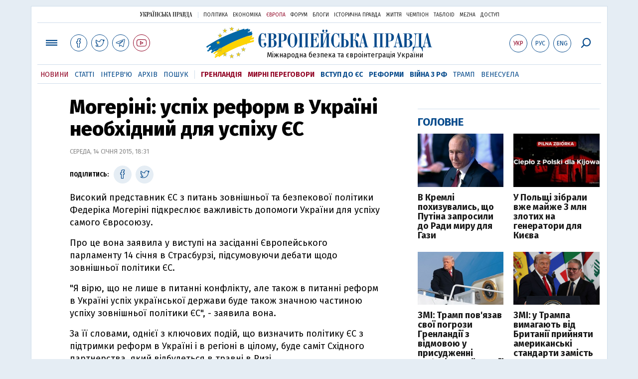

--- FILE ---
content_type: text/html; charset=utf-8
request_url: https://www.eurointegration.com.ua/news/2015/01/14/7029655/
body_size: 7584
content:
<!doctype html><html lang="uk"><head><script async src="https://cdn.onthe.io/io.js/BatfCWqbjmxr"></script>
<script>window._io_config=window._io_config||{},window._io_config["0.2.0"]=window._io_config["0.2.0"]||[],window._io_config["0.2.0"].push({page_url:"https://www.eurointegration.com.ua/news/2015/01/14/7029655/",page_url_canonical:"/news/2015/01/14/7029655/",page_title:"Могеріні: успіх реформ в Україні необхідний для успіху ЄС",page_type:"article",page_language:"ua",article_authors:[],article_categories:[],article_subcategories:[],article_type:"news",article_word_count:"96",article_publication_date:"Wed, 14 Jan 2015 18:31:53 +0200"})</script><title>Могеріні: успіх реформ в Україні необхідний для успіху ЄС | Європейська правда</title><meta name="viewport" content="width=device-width,initial-scale=1,maximum-scale=1,user-scalable=yes"><link href="https://fonts.googleapis.com/css?family=Fira+Sans:400,400i,700,700i,800,800i&amp;subset=cyrillic" rel="stylesheet"><link rel="stylesheet" href="/misc/v3/index.css?v=26"><link rel="stylesheet" href="/misc/v3/responsive.css?v=18"><script src="/misc/v3/jquery-1.9.1.min.js"></script>
<script src="/misc/v3/common.js?v=11"></script>
<script src="/misc/v3/matchMedia.js"></script>
<script src="/misc/v3/endless_ukr.js?v=3"></script><meta name="google-site-verification" content="tWwp9J-eMNf-6HWgQzkKELIHtAw9jQO63DHPWqBo-rc"><meta name="robots" content="index,follow"><link rel="canonical" href="https://www.eurointegration.com.ua/news/2015/01/14/7029655/"><link rel="amphtml" href="https://www.eurointegration.com.ua/news/2015/01/14/7029655/index.amp"><link rel="alternate" href="https://www.eurointegration.com.ua/news/2015/01/14/7029655/" hreflang="uk"><link rel="alternate" href="https://www.eurointegration.com.ua/rus/news/2015/01/14/7029655/" hreflang="ru"><meta property="og:title" content="Могеріні: успіх реформ в Україні необхідний для успіху ЄС"><meta property="og:type" content="politician"><meta property="og:url" content="https://www.eurointegration.com.ua/news/2015/01/14/7029655/"><meta property="og:image" content="https://img.eurointegration.com.ua/images/fblogo.gif"><meta property="og:site_name" content="Європейська правда"><meta property="fb:app_id" content="552500884859152"><meta property="og:description" content="“Я вірю, що не лише в питанні конфлікту, але також в питанні реформ в Україні, успіх української держави  буде також значною  частиною успіху зовнішньої політики ЄС”, - заявила вона."><meta name="twitter:card" content="summary_large_image"><meta name="twitter:site" content="@EuropeanPravda"><meta name="twitter:title" content="Могеріні: успіх реформ в Україні необхідний для успіху ЄС"><meta name="twitter:description" content="“Я вірю, що не лише в питанні конфлікту, але також в питанні реформ в Україні, успіх української держави  буде також значною  частиною успіху зовнішньої політики ЄС”, - заявила вона."><meta name="twitter:image:src" content="https://img.eurointegration.com.ua/images/fblogo.gif"><script type="application/ld+json">{"@context":"https://schema.org","@type":"NewsArticle","headline":"Могеріні: успіх реформ в Україні необхідний для успіху ЄС","name":"Могеріні: успіх реформ в Україні необхідний для успіху ЄС","datePublished":"2015-01-14T18:31:53+02:00","dateModified":"2015-01-14T18:31:53+02:00","description":"“Я вірю, що не лише в питанні конфлікту, але також в питанні реформ в Україні, успіх української держави  буде також значною  частиною успіху зовнішньої політики ЄС”, - заявила вона.","mainEntityOfPage":{"@type":"WebPage","@id":"https://www.eurointegration.com.ua/news/2015/01/14/7029655/"},"author":{"@type":"Organization","name":"Європейська правда"},"image":{"@type":"ImageObject","url":"https://img.eurointegration.com.ua/images/euro-logo.png","width":1200,"height":674},"publisher":{"@type":"Organization","name":"Європейська правда","logo":{"@type":"ImageObject","url":"https://img.eurointegration.com.ua/images/publisher-euro-logo.png","width":445,"height":60}}}</script><link title type="application/rss+xml" rel="alternate" href="http://www.eurointegration.com.ua/rss/"><link rel="shortcut icon" href="/favicon.ico"><style>.thumb-wrap{position:relative;padding-bottom:56.25%;height:0;overflow:hidden}.thumb-wrap iframe{position:absolute;top:0;left:0;width:100%;height:100%;border-width:0;outline-width:0}.jc-right:before{content:"\e60e"}.jc-left:before{content:"\e60d"}</style><style type="text/css"><!--.zoomimg:after{background-image:url(https://www.eurointegration.com.ua/files/2/f/2f3dee0-zoom1.svg)!important}@media screen and (min-width:921px){.top_all_sections .top_menu__link:first-child{margin-left:12px;margin-right:12px}.top_options .top_options__item:last-child{margin-left:12px;margin-right:12px}}@media screen and (max-width:600px){.post__social__item{width:36px;min-width:36px}}@media screen and (min-width:780px) and (max-width:920px){.post__social__item{min-width:36px}}.layout_section_inner .content_column{width:95%}@media screen and (max-width:920px){.modal_local{top:98px!important}}.article_main .article__date{font:12px/1.3em fira sans,Arial,sans-serif}.article_img .article__media{margin-right:10px}@media screen and (max-width:920px){.layout_news_inner .right_column_content{display:none}}.article_story_grid .article__date{font:12px/1.3em fira sans,Arial,sans-serif}.article_main .article__subtitle{font:17px/1.1em fira sans,Arial,sans-serif}.article_story_grid .article__title a:after{margin:0 10px}.article_choice .article__title a:after{margin:0 10px}.label{font:22px/1em fira sans,Arial,sans-serif;font-weight:700}.common_content_articles .label{padding-bottom:14px}.news>div.article_img:first-child{margin-top:10px}.post__text ol{list-style:decimal;display:block;margin-block-start:0;margin-block-end:1em;margin-inline-start:0;margin-inline-end:0;padding-inline-start:20px;padding-left:32px}.post__text ol li{position:relative;padding:10px 0 10px 10px}.post__text ul{list-style:none;display:block;margin-block-start:0;margin-block-end:1em;margin-inline-start:0;margin-inline-end:0;padding-inline-start:20px}.post__text ul li{position:relative;padding:10px 0 10px 10px}.post__text ul li:before{content:'';width:9px;height:9px;border-radius:50%;background:#111;position:absolute;left:-18px;top:18px;z-index:2}.advtext_mob{display:block;font-family:proxima_nova_rgregular,Arial,sans-serif;font-size:9px;color:#bbb;text-transform:uppercase;text-align:left;margin-top:5px;margin-bottom:5px}@media screen and (min-width:500px){.advtext_mob{display:none}}.fb_iframe_widget_fluid_desktop,.fb_iframe_widget_fluid_desktop span,.fb_iframe_widget_fluid_desktop iframe{width:100%!important}@media screen and (max-width:920px){.article__topic{width:100%;padding:12px 0;float:none}}.modal-content{font-family:fira,Arial,sans-serif;font-weight:600}@media screen and (max-width:640px){.all-menu__additional{display:block;width:100%;margin-top:10px}.modal_local{overflow:auto;height:100vh}}@media screen and (min-width:1024px){.block_post_small{width:705px;margin:0 auto}}.post__photo img{width:100%;height:auto}.block_side_banner>*{display:none}.block_side_banner>*:not(script):not(style){display:block;margin:0 auto 15px}.post__text h3,.post__text h3 b,.post__text h3 strong,.header1,.header1 b,.header1 strong{font:25px/1.1em fira,Arial,sans-serif;font-weight:600;margin:15px 0 10px;text-align:left!important;background:0 0}.hl,.left_border{background:#e5edf4;padding:20px!important;margin:10px -15px;font-size:19px;line-height:1.3em}.hl_info{background:#fff;border:#cfddeb 1px solid;color:#444;padding:15px!important;margin:10px -15px 10px 15px;font-size:15px}.top_content_article .article_main{height:calc(100% – 15px)}.post__text h3,.post__text h3 b,.post__text h3 strong,.header1,.header1 b,.header1 strong{font:25px/1.1em fira sans,Arial,sans-serif}.post__service_bottom{margin-bottom:20px}.header1,.header1 b,.header1 strong{font-weight:700}--></style><script>$(document).ready(function(){moveTopBanner()}),$(window).resize(function(){moveTopBanner()}).resize();function moveTopBanner(){var $div,mq=window.matchMedia("(min-width: 920px)");mq.matches?($div=$(".top_content > .unit_fpage-banner"),console.log("1"),$div.length&&($div.remove(),$div.eq(0).prependTo(".common_content_articles"))):($div=$(".common_content_articles > .unit_fpage-banner"),console.log("2"),$div.length&&($div.remove(),$div.eq(0).appendTo(".top_content")))}</script><style>.top_content .unit_fpage-banner{order:1;width:100%;padding-left:12px;padding-right:12px}</style><script>(function(i,s,o,g,r,a,m){i.GoogleAnalyticsObject=r,i[r]=i[r]||function(){(i[r].q=i[r].q||[]).push(arguments)},i[r].l=1*new Date,a=s.createElement(o),m=s.getElementsByTagName(o)[0],a.async=1,a.src=g,m.parentNode.insertBefore(a,m)})(window,document,"script","//www.google-analytics.com/analytics.js","ga"),ga("create","UA-554376-13","auto"),ga("send","pageview")</script><script async src="https://pagead2.googlesyndication.com/pagead/js/adsbygoogle.js?client=ca-pub-4177955927398446" crossorigin="anonymous"></script><style>.post__text h2{padding:18px 0 10px;font-size:30px;line-height:1.15em}@media screen and (max-width:480px){.post__text h2{font-size:24px}}</style></head><body><div class="unit_header-banner"></div><header class="header"><div class="layout"><nav class="block block_project_menu"><ul class="project_menu layout_width"><li class="project_menu__item"><a href="//www.pravda.com.ua" class="main_up_logo_ukr">Українська правда</a><li class="project_menu__item"><span class="project_menu__spacer"></span><li class="project_menu__item"><a href="//www.pravda.com.ua" class="project_menu__link">Політика</a><li class="project_menu__item"><a href="//www.epravda.com.ua" class="project_menu__link">Економіка</a><li class="project_menu__item"><a href="//www.eurointegration.com.ua" class="project_menu__link project_menu__link_active">Європа</a><li class="project_menu__item"><a href="//forum.pravda.com.ua" class="project_menu__link">Форум</a><li class="project_menu__item"><a href="//blogs.pravda.com.ua" class="project_menu__link">Блоги</a><li class="project_menu__item"><a href="//www.istpravda.com.ua" class="project_menu__link">Історична правда</a><li class="project_menu__item"><a href="//life.pravda.com.ua" class="project_menu__link">Життя</a><li class="project_menu__item"><a href="//champion.com.ua" class="project_menu__link">Чемпіон</a><li class="project_menu__item"><a href="//tabloid.pravda.com.ua" class="project_menu__link">ТаблоID</a><li class="project_menu__item"><a href="//mezha.media/" class="project_menu__link">Mezha</a><li class="project_menu__item"><a href="//dostup.pravda.com.ua" class="project_menu__link">Доступ</a></ul></nav><div class="header__content"><div class="layout__inner_head"><div class="top_all_sections"><a class="top_menu__link modal_menu_open menu-link" onclick=return!1><span class="icon-menu"></span></a>
<a href="https://www.facebook.com/eupravda" target="_blank" class="top__social__item"><span class="icon-facebook"></span></a>
<a href="https://twitter.com/EuropeanPravda" target="_blank" class="top__social__item"><span class="icon-twitter"></span></a>
<a href="https://t.me/EurointegrationComUA" target="_blank" class="top__social__item"><span class="icon-telegram"></span></a>
<a href="https://www.youtube.com/@EuroPravda" target="_blank" class="top__social__item top__social__item_red"><span class="icon-youtube"></span></a></div><div class="top_options"><a href="/news/2015/01/14/7029655/" class="top_options__item top_options__item_active top_options__item_lang"><span class="options_text">Укр</span></a>
<a href="/rus/news/2015/01/14/7029655/" class="top_options__item top_options__item_lang"><span class="options_text">Рус</span></a>
<a href="/eng/" class="top_options__item top_options__item_lang"><span class="options_text">Eng</span></a>
<a href="https://www.eurointegration.com.ua/search/" onclick=return!1 class="top_options__item top_options__item_search modal_search_open search-link"><span class="icon-search"></span></a></div><div class="main_logo"><h1><a class="main_logo__link" href="/"><span class="main_logo__symbol"></span><span class="main_logo__image_ukr">Європейська правда</span></a></h1><div class="main_logo__description">Міжнародна безпека та євроінтеграція України</div></div></div><div data-vr-zone="Mobile main menu" class="modal_menu modal_local"><div class="close-link-menu"><div><a onclick=return!1 href><span class="icon-close"></span></a></div></div><div class="layout"><div class="layout__inner"><div class="wide-nav"><ul class="all-menu__main"><li data-vr-contentbox="Новини" data-vr-contentbox-url="/news/" class="all-menu__main__item"><a data-vr-headline href="/news/" class="all-menu__main__link">Новини</a><li data-vr-contentbox="Теми" data-vr-contentbox-url="/tags/" class="all-menu__main__item"><a data-vr-headline href="/tags/" class="all-menu__main__link">Теми</a><li data-vr-contentbox="Статті" data-vr-contentbox-url="/articles/" class="all-menu__main__item"><a data-vr-headline href="/articles/" class="all-menu__main__link">Статті</a><li data-vr-contentbox="Інтерв'ю" data-vr-contentbox-url="/interview/" class="all-menu__main__item"><a data-vr-headline href="/interview/" class="all-menu__main__link">Інтерв'ю</a><li data-vr-contentbox="Колонки" data-vr-contentbox-url="/experts/" class="all-menu__main__item"><a data-vr-headline href="/experts/" class="all-menu__main__link">Колонки</a><li data-vr-contentbox="Архів" data-vr-contentbox-url="/archives/" class="all-menu__main__item"><a data-vr-headline href="/archives/" class="all-menu__main__link">Архів</a><li data-vr-contentbox="Пошук" data-vr-contentbox-url="/search/" class="all-menu__main__item"><a data-vr-headline href="/search/" class="all-menu__main__link">Пошук</a></ul><ul class="all-menu__sections"><li class="all-menu__sections__item"><a href="/tags/5f117c6c1f271/" class="all-menu__sections__link top_menu__link_selected_red">Гренландія</a><li class="all-menu__sections__item"><a href="/tags/peace-talks/" class="all-menu__sections__link top_menu__link_selected_red">Мирні переговори</a><li class="all-menu__sections__item"><a href="/tags/eu-ukraine/" class="all-menu__sections__link">Вступ до ЄС</a><li class="all-menu__sections__item"><a href="/tags/reforms/" class="all-menu__sections__link">Реформи</a><li class="all-menu__sections__item"><a href="/tags/russian-crisis/" class="all-menu__sections__link">Війна з РФ</a><li class="all-menu__sections__item"><a href="/tags/trump/" class="all-menu__sections__link">Трамп</a><li class="all-menu__sections__item"><a href="/tags/venezuela/" class="all-menu__sections__link">Венесуела</a></ul><ul class="all-menu__additional"><li class="all-menu__additional__item"><a href="//www.pravda.com.ua" class="all-menu__additional__link">Українська правда</a><li class="all-menu__additional__item"><a href="//www.epravda.com.ua" class="all-menu__additional__link">Економіка</a><li class="all-menu__additional__item"><a href="//www.eurointegration.com.ua" class="all-menu__additional__link all-menu__additional__link_active">Європа</a><li class="all-menu__additional__item"><a href="//forum.pravda.com.ua" class="all-menu__additional__link">Форум</a><li class="all-menu__additional__item"><a href="//blogs.pravda.com.ua" class="all-menu__additional__link">Блоги</a><li class="all-menu__additional__item"><a href="//www.istpravda.com.ua" class="all-menu__additional__link">Історична правда</a><li class="all-menu__additional__item"><a href="//life.pravda.com.ua" class="all-menu__additional__link">Життя</a><li class="all-menu__additional__item"><a href="//tabloid.pravda.com.ua" class="all-menu__additional__link">ТаблоID</a><li class="all-menu__additional__item"><a href="//mezha.media/" class="all-menu__additional__link">Mezha</a><li class="all-menu__additional__item"><a href="//dostup.pravda.com.ua" class="all-menu__additional__link">Доступ</a></ul><div class="menu-social"><a class="menu-social__item" href="https://www.facebook.com/eupravda" target="_blank"><span class="icon-facebook"></span></a>
<a class="menu-social__item" href="https://twitter.com/EuropeanPravda" target="_blank"><span class="icon-twitter"></span></a>
<a class="menu-social__item" href="https://t.me/EurointegrationComUA" target="_blank"><span class="icon-telegram"></span></a>
<a class="menu-social__item menu-social__item_red" href="https://www.youtube.com/@EuroPravda" target="_blank"><span class="icon-youtube"></span></a></div></div></div></div></div><div class="modal modal_search modal_local"><div class="close-link close-link-search"><div><a onclick=return!1 href><span class="icon-close"></span></a></div></div><div class="layout"><div class="dialog dialog_search"><div class="search-container"><form action="https://www.eurointegration.com.ua/search/" method="get"><div class="search-form"><div><input name="search" class="search-field" type="text" placeholder="Що ви шукаєте?"></div><div><input class="search-button" type="submit" value="Знайти"></div></div></form></div></div></div></div></div><div id="current_id" style="display:none">7029655</div><nav data-vr-zone="Main menu" class="block block_menu"><div class="layout__width"><div class="nav-wrapper priority-nav"><ul class="top_menu"><li data-vr-contentbox="Новини" data-vr-contentbox-url="/news/" class="top_menu__item"><a data-vr-headline href="/news/" class="top_menu__link top_menu__link_active">Новини</a><li data-vr-contentbox="Статті" data-vr-contentbox-url="/articles/" class="top_menu__item"><a data-vr-headline href="/articles/" class="top_menu__link">Статті</a><li data-vr-contentbox="Інтерв'ю" data-vr-contentbox-url="/interview/" class="top_menu__item"><a data-vr-headline href="/interview/" class="top_menu__link">Інтерв'ю</a><li data-vr-contentbox="Архів" data-vr-contentbox-url="/archives/" class="top_menu__item"><a data-vr-headline href="/archives/" class="top_menu__link">Архів</a><li data-vr-contentbox="Пошук" data-vr-contentbox-url="/search/" class="top_menu__item"><a data-vr-headline href="/search/" class="top_menu__link">Пошук</a><li class="top_menu__item"><span class="top_menu__spacer"></span><li class="top_menu__item"><a href="/tags/5f117c6c1f271/" id="7112246" class="top_menu__link top_menu__link_selected_red">Гренландія</a><li class="top_menu__item"><a href="/tags/peace-talks/" id="7205977" class="top_menu__link top_menu__link_selected_red">Мирні переговори</a><li class="top_menu__item"><a href="/tags/eu-ukraine/" id="7134960" class="top_menu__link top_menu__link_selected">Вступ до ЄС</a><li class="top_menu__item"><a href="/tags/reforms/" id="7212963" class="top_menu__link top_menu__link_selected">Реформи</a><li class="top_menu__item"><a href="/tags/russian-crisis/" id="7133593" class="top_menu__link top_menu__link_selected">Війна з РФ</a><li class="top_menu__item"><a href="/tags/trump/" id="7079497" class="top_menu__link">Трамп</a><li class="top_menu__item"><a href="/tags/venezuela/" id="7092440" class="top_menu__link">Венесуела</a></ul></div></div></nav></div></div></header><div class="layout layout_main layout_news" id="endless7029655"><div class="layout_news_inner"><div class="article_content"><div class="content_news_column"><article class="post"><header class="post__header"><h1 class="post__title">Могеріні: успіх реформ в Україні необхідний для успіху ЄС</h1><div class="post__time">Середа, 14 січня 2015, 18:31</div></header><div class="block_post"><aside class="post__service"><div class="post__statistic"></div><script type="text/javascript">function fb_share(share_url){FB.ui({method:"share",href:share_url},function(){})}function tw_share(share_url,share_title){var loc=share_url,title=encodeURIComponent(share_title);window.open("https://twitter.com/share?url="+loc+"&text="+encodeURIComponent(share_title)+"&via=EuropeanPravda&","twitterwindow","height=450, width=550, top="+($(window).height()/2-225)+", left="+$(window).width()/2+", toolbar=0, location=0, menubar=0, directories=0, scrollbars=0")}</script><div class="post__social post__social_top"><span class="post__social_text">Поділитись:</span>
<a href="https://www.facebook.com/sharer/sharer.php?u=https://www.eurointegration.com.ua/news/2015/01/14/7029655/" class="post__social__item post__social__item_facebook" target="_blank"><span class="icon icon-facebook"></span></a>
<a href onclick='return tw_share("https://www.eurointegration.com.ua/news/2015/01/14/7029655/","Могеріні: успіх реформ в Україні необхідний для успіху ЄС"),!1' class="post__social__item post__social__item_twitter"><span class="icon icon-twitter"></span></a></div></aside><div class="post__text" data-io-article-url="https://www.eurointegration.com.ua/news/2015/01/14/7029655/"><p>Високий представник ЄС з питань зовнішньої та безпекової політики Федеріка Могеріні підкреслює важливість допомоги України для успіху самого Євросоюзу.<p>Про це вона заявила у виступі на засіданні Європейського парламенту 14 січня в Страсбурзі, підсумовуючи дебати щодо зовнішньої політики ЄС.<p>"Я вірю, що не лише в питанні конфлікту, але також в питанні реформ в Україні успіх української держави буде також значною частиною успіху зовнішньої політики ЄС", - заявила вона.<p>За її словами, однієї з ключових подій, що визначить політику ЄС з підтримки реформ в Україні і в регіоні в цілому, буде саміт Східного партнерства, який відбудеться в травні в Ризі.<div class="main_300_banner_mobile"></div></div><div class="post__subscribe_bottom"><div class="post__subscribe_text">Підписуйся на "Європейську правду"!</div><div class="post__subscribe_wrapper"><a class="post__subscribe__item" href="https://www.facebook.com/eupravda" target="_blank"><span class="icon-facebook"></span></a>
<a class="post__subscribe__item" href="https://twitter.com/EuropeanPravda" target="_blank"><span class="icon-twitter"></span></a>
<a class="post__subscribe__item" href="https://t.me/EurointegrationComUA" target="_blank"><span class="icon-telegram"></span></a>
<a class="post__subscribe__item post__subscribe__item_red" href="https://www.youtube.com/@EuroPravda" target="_blank"><span class="icon-youtube"></span></a></div></div><div class="post__report">Якщо ви помітили помилку, виділіть необхідний текст і натисніть Ctrl + Enter, щоб повідомити про це редакцію.</div><div class="advtext">Реклама:</div><ins class="adsbygoogle" style="display:block" data-ad-client="ca-pub-4177955927398446" data-ad-slot="7086911854" data-ad-format="auto" data-full-width-responsive="true"></ins>
<script>(adsbygoogle=window.adsbygoogle||[]).push({})</script><div class="block_related"><div class="block__head block__head_line"><div class="label"><span>Читайте також</span></div></div><div class="related"><div class="article"><div class="article__title"><a href="/news/2015/01/14/7029619/">У Могеріні зробили заяву щодо теракту у Волновасі. Про бойовиків і не згадали</a>
<span class="article__date"></span></div></div><div class="article"><div class="article__title"><a href="/news/2015/01/8/7029434/">Могеріні призначила нового генсека Європейської зовнішньополітичної служби</a>
<span class="article__date"></span></div></div><div class="article"><div class="article__title"><a href="/news/2015/01/5/7029373/">Позиція Олланда щодо відміни санкцій проти РФ не є позицією ЄС - речник Могеріні</a>
<span class="article__date"></span></div></div><div class="article"><div class="article__title"><a href="/news/2014/12/28/7029230/">В інтересах РФ сприяти вирішенню конфлікту в Україні - Могеріні</a>
<span class="article__date"></span></div></div><div class="article"><div class="article__title"><a href="/news/2014/12/18/7028929/">Російській владі час радикально змінити ставлення до решти світу - Могеріні</a>
<span class="article__date"></span></div></div></div></div><aside class="block_choice_mobile"></aside><div class="article_300_banner_mobile"></div><a name="comments"></a><div class="fb-comments" data-href="https://www.eurointegration.com.ua/news/2015/01/14/7029655/" data-width="100%" data-numposts="2" data-colorscheme="light"></div></div></article></div></div><aside class="right_article_column"><div class="right_column_content"><div class="main_300_banner"><div class="block_side_banner"></div></div><div class="block_news block_news_side_top"><h2 class="label"><span>Головне</span></h2><div class="block_news_side_top__inner"><div class="article article_choice"><div class="article__body"><div class="article__media"><img src="https://img.eurointegration.com.ua/images/doc/2/e/2e8a767-vvg-1912.jpg" alt class="article__img" width="220" height="136"></div><h3 class="article__title"><a href="/news/2026/01/19/7229338/">В Кремлі похизувались, що Путіна запросили до Ради миру для Гази</a></h3></div></div><div class="article article_choice"><div class="article__body"><div class="article__media"><img src="https://img.eurointegration.com.ua/images/doc/9/6/966e71f-41c6ab0-----------220.jpg" alt class="article__img" width="220" height="136"></div><h3 class="article__title"><a href="/news/2026/01/19/7229325/">У Польщі зібрали вже майже 3 млн злотих на генератори для Києва</a></h3></div></div><div class="article article_choice"><div class="article__body"><div class="article__media"><img src="https://img.eurointegration.com.ua/images/doc/1/1/1116e17-gettyimages-2256622797.jpg" alt class="article__img" width="220" height="136"></div><h3 class="article__title"><a href="/news/2026/01/19/7229324/">ЗМІ: Трамп пов'язав свої погрози Гренландії з відмовою у присудженні Нобелівської премії</a></h3></div></div><div class="article article_choice"><div class="article__body"><div class="article__media"><img src="https://img.eurointegration.com.ua/images/doc/6/8/686c8a9-4.png" alt class="article__img" width="220" height="136"></div><h3 class="article__title"><a href="/news/2026/01/19/7229323/">ЗМІ: у Трампа вимагають від Британії прийняти американські стандарти замість правил ЄС</a></h3></div></div></div></div><div class="block_news block_news_side"><div class="block__head"><h2 class="label"><a href="/news/">Останні новини</a></h2></div><div class="news"><div class="article article_news"><div class="article__time">12:44</div><div class="article__title"><a href="/news/2026/01/19/7229343/">Військовослужбовці Нідерландів залишають Гренландію</a></div></div><div class="article article_news"><div class="article__time">12:42</div><div class="article__title"><a href="/news/2026/01/19/7229342/">Сибіга подякував полякам, які зібрали вже понад 3 млн злотих на генератори для Києва</a></div></div><div class="article article_news"><div class="article__time">12:32</div><div class="article__title"><a href="/news/2026/01/19/7229341/">ЄС пропонує Іспанії допомогу після масштабної аварії на залізниці</a></div></div><div class="article article_news"><div class="article__time">12:12</div><div class="article__title"><a href="/news/2026/01/19/7229340/">У Кремлі кажуть, що Трамп увійде в історію, якщо захопить Гренландію</a></div></div><div class="article article_news"><div class="article__time">12:02</div><div class="article__title"><a href="/news/2026/01/19/7229339/">Стармер ухилився від питання про можливі тарифи Британії у відповідь на дії Трампа</a></div></div><div class="article article_news"><div class="article__time">11:43</div><div class="article__title"><a href="/news/2026/01/19/7229338/">В Кремлі похизувались, що Путіна запросили до Ради миру для Гази</a></div></div><div class="article article_news"><div class="article__time">11:41</div><div class="article__title"><a href="/news/2026/01/19/7229337/">У Німеччині закликали Європу готувати "торгову базуку" проти тарифів Трампа</a></div></div></div><div class="link_more"><a href="/news/">Усі новини</a></div></div><div data-vr-zone="Choice" class="block_news block_choice_side"><h2 class="label"><span>Вибір редактора</span></h2><div class="block_choice_side__inner"><div data-vr-contentbox='"Ліквідація Молдови" чи план вступу в ЄС? Навіщо Санду заговорила про приєднання до Румунії' data-vr-contentbox-url="/articles/2026/01/14/7229005/" class="article article_story_grid"><div class="article__body"><div class="article__media"><img src="https://img.eurointegration.com.ua/images/doc/a/9/a95c5ef-sandu-dan-unirea-705_400x224.jpg" width="400" height="224" alt class="article__img"></div><div class="article__content"><h3 class="article__title"><a data-vr-headline href="/articles/2026/01/14/7229005/">"Ліквідація Молдови" чи план вступу в ЄС? Навіщо Санду заговорила про приєднання до Румунії</a></h3><div class="article__date">14 січня 2026 — <a href="/authors/sydorenko/">Сергій Сидоренко</a>, Європейська правда</div></div></div></div></div></div></div></aside></div><div class="news_divide-banner"></div></div><div id="this_page" style="display:none">7029655</div><div id="ids" style="display:none"></div><div id="endless"></div><script type="text/javascript" src="https://platform.twitter.com/widgets.js"></script>
<script>var url_title_arr=[];url_title_arr[7029655]=[],url_title_arr[7029655].url="https://www.eurointegration.com.ua/news/2015/01/14/7029655/",url_title_arr[7029655].title="Могеріні: успіх реформ в Україні необхідний для успіху ЄС"</script><footer class="footer" id="footer"><div class="layout layout__inner_footer"><div class="footer__content"><div class="bottom_logo"><span class="bottom_logo__image_ukr">Європейська правда</span></div><div class="footer__text"><p>© 2014-2022, Європейська правда, eurointegration.com.ua <b>(<a href="https://www.eurointegration.com.ua/about/"><u>детальніше про нас</u></a>)</b>.<br>E-mail&nbsp;редакції:&nbsp;<a href="mailto:editors@eurointegration.com.ua">editors@eurointegration.com.ua</a><p>Використання новин з сайту дозволено лише за умови посилання (гіперпосилання) на "Європейську правду", www.eurointegration.com.ua. Републікація повного тексту статей, інтерв'ю та колонок - <b>заборонена</b>.<p>Матеріали з позначкою <b>PROMOTED</b> або <b>ЗА ПІДТРИМКИ</b> публікуються на правах реклами.<p>Проєкт втілюється за підтримки міжнародних донорів, основне фінансування надає <b>National Endowment for Democracy</b>. Донори не мають впливу на зміст публікацій та можуть із ними не погоджуватися, відповідальність за оцінки несе виключно редакція.<table style="width:90%;margin-left:auto;margin-right:auto"><tbody><tr><td><div class="image-box image-box_center" style="max-width:1500px"><table><tr><td><img alt="&nbsp;" src="https://img.eurointegration.com.ua/images/doc/f/6/f65a6d1-ned.gif" title><td><a href=https://www.eurointegration.com.ua/articles/2023/02/1/7158266/><img alt="&nbsp;" src="https://img.eurointegration.com.ua/images/doc/3/f/3f00452-usaid-ukr.png" title></a><td><img alt="&nbsp;" src="https://img.eurointegration.com.ua/images/doc/2/2/227f088-logo-irf-ukr.png" title><td><img alt="&nbsp;" src="https://img.eurointegration.com.ua/images/doc/4/1/415abd5-logo-eu-ukr.png" title></table></div></table></div><div class="footer__social"><a href="https://www.facebook.com/eupravda" target="_blank" class="footer__social__item"><span class="icon-facebook"></span><span class="footer__social__item_follows">16,8k</span></a>
<a href="https://twitter.com/EuropeanPravda" target="_blank" class="footer__social__item"><span class="icon-twitter"></span><span class="footer__social__item_follows">20k</span></a>
<a href="/rss-info/" target="_blank" class="footer__social__item"><span class="icon-rss"></span></a></div><div></div></div></div></footer><script src="/misc/v3/priority-nav.js"></script>
<script>$(document).ready(function(){var wrapper=document.querySelector(".nav-wrapper"),nav=priorityNav.init({mainNavWrapper:".nav-wrapper",mainNav:".top_menu",navDropdownLabel:"...",navDropdownClassName:"nav__dropdown",navDropdownToggleClassName:"nav__dropdown-toggle"})})</script><div id="fb-root"></div><script>window.fbAsyncInit=function(){FB.init({appId:"552500884859152",autoLogAppEvents:!0,xfbml:!0,version:"v2.12"})},function(d,s,id){var js,fjs=d.getElementsByTagName(s)[0];if(d.getElementById(id))return;js=d.createElement(s),js.id=id,js.src="https://connect.facebook.net/uk_UA/sdk.js#xfbml=1&version=v2.12&appId=552500884859152&autoLogAppEvents=1",fjs.parentNode.insertBefore(js,fjs)}(document,"script","facebook-jssdk")</script><script async src='https://cdn.onthe.io/io.js/BatfCWqbjmxr'></script>
<script type="text/javascript" src="/misc/v2/erukr.js?v=2"></script>
<script type="text/javascript">var pp_gemius_identifier="zCgwPbB4p7cScqACXT63n.Vn7MPF0kPxXdwVvDIYF3..K7";function gemius_pending(i){window[i]=window[i]||function(){var x=window[i+"_pdata"]=window[i+"_pdata"]||[];x[x.length]=Array.prototype.slice.call(arguments,0)}}(function(cmds){for(var c;c=cmds.pop();)gemius_pending(c)})(["gemius_cmd","gemius_hit","gemius_event","gemius_init","pp_gemius_hit","pp_gemius_event","pp_gemius_init"]),window.pp_gemius_cmd=window.pp_gemius_cmd||window.gemius_cmd,function(d,t){try{var gt=d.createElement(t),s=d.getElementsByTagName(t)[0],l="http"+(location.protocol=="https:"?"s":"");gt.setAttribute("async","async"),gt.setAttribute("defer","defer"),gt.src=l+"://gaua.hit.gemius.pl/xgemius.min.js",s.parentNode.insertBefore(gt,s)}catch{}}(document,"script")</script></body></html>

--- FILE ---
content_type: text/html; charset=utf-8
request_url: https://www.google.com/recaptcha/api2/aframe
body_size: 267
content:
<!DOCTYPE HTML><html><head><meta http-equiv="content-type" content="text/html; charset=UTF-8"></head><body><script nonce="6jsnHg8qyJpKvA-KKoNmkA">/** Anti-fraud and anti-abuse applications only. See google.com/recaptcha */ try{var clients={'sodar':'https://pagead2.googlesyndication.com/pagead/sodar?'};window.addEventListener("message",function(a){try{if(a.source===window.parent){var b=JSON.parse(a.data);var c=clients[b['id']];if(c){var d=document.createElement('img');d.src=c+b['params']+'&rc='+(localStorage.getItem("rc::a")?sessionStorage.getItem("rc::b"):"");window.document.body.appendChild(d);sessionStorage.setItem("rc::e",parseInt(sessionStorage.getItem("rc::e")||0)+1);localStorage.setItem("rc::h",'1768820521253');}}}catch(b){}});window.parent.postMessage("_grecaptcha_ready", "*");}catch(b){}</script></body></html>